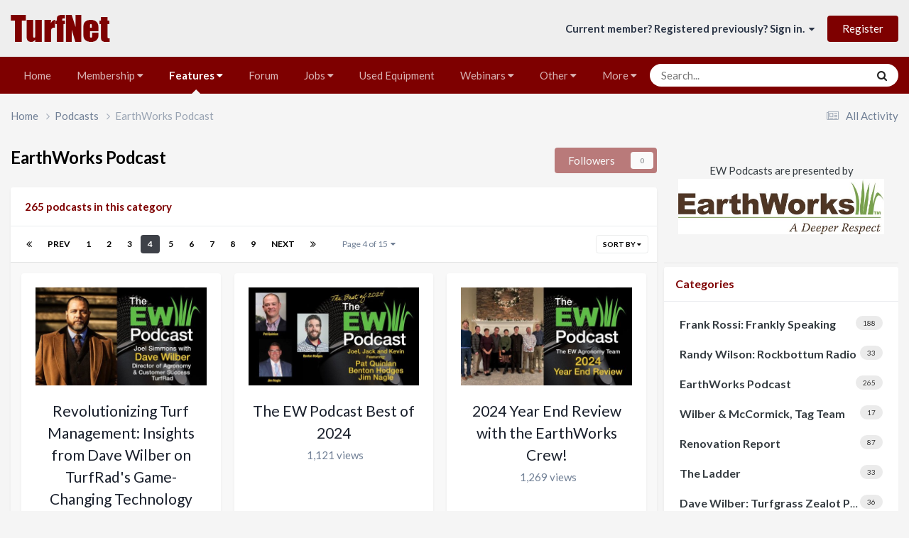

--- FILE ---
content_type: text/html;charset=UTF-8
request_url: https://www.turfnet.com/podcasts/ewpodcast/page/4/?d=16
body_size: 13808
content:
<!DOCTYPE html>
<html lang="en-US" dir="ltr">
	<head>
      <!-- Google tag (gtag.js) -->
		<script async src="https://www.googletagmanager.com/gtag/js?id=UA-8070397-1"></script>
		<script>
	  	window.dataLayer = window.dataLayer || [];
 		 function gtag(){dataLayer.push(arguments);}
		  gtag('js', new Date());

		  gtag('config', 'UA-8070397-1');
		</script>

		<meta charset="utf-8">
      	<script type="text/javascript">var _sf_startpt=(new Date()).getTime()</script>
        
		<title>EarthWorks Podcast - EarthWorks Podcasts - Page 4 - TurfNet</title>
		
		
		
		

	<meta name="viewport" content="width=device-width, initial-scale=1">


	
	
		<meta property="og:image" content="https://www.turfnet.com/uploads/monthly_2019_07/logo_red_48.png.b05e38687b57b2c8b4f66d4cd813b866.png.e7d452b2aeb26bfe557abdefce9271f1.png">
	
		<meta property="og:image" content="https://www.turfnet.com/uploads/monthly_2019_10/TN_logo_OG_1200x627.jpg.7b085bb3edab2173d1035ed88493fe44.jpg">
	


	<meta name="twitter:card" content="summary_large_image" />


	
		<meta name="twitter:site" content="@turfnet" />
	



	
		
	

	
		
			
		
	

	
		
			
				<meta property="og:title" content="EarthWorks Podcasts">
			
		
	

	
		
			
		
	

	
		
			
				<meta property="og:url" content="https://www.turfnet.com/podcasts/ewpodcast/page/4/">
			
		
	

	
		
			
				<meta property="og:type" content="website">
			
		
	

	
		
			
				<meta property="og:site_name" content="TurfNet">
			
		
	

	
		
			
				<meta property="og:locale" content="en_US">
			
		
	


	
		<link rel="canonical" href="https://www.turfnet.com/podcasts/ewpodcast/page/4/" />
	

	
		<link rel="first" href="https://www.turfnet.com/podcasts/ewpodcast/?d=16" />
	

	
		<link rel="prev" href="https://www.turfnet.com/podcasts/ewpodcast/page/3/?d=16" />
	

	
		<link rel="next" href="https://www.turfnet.com/podcasts/ewpodcast/page/5/?d=16" />
	

	
		<link rel="last" href="https://www.turfnet.com/podcasts/ewpodcast/page/15/?d=16" />
	

<link rel="alternate" type="application/rss+xml" title="TurfNet Jobs Feed" href="https://www.turfnet.com/rss/1-turfnet-jobs-feed.xml/" /><link rel="alternate" type="application/rss+xml" title="TurfNet News Feed" href="https://www.turfnet.com/rss/2-turfnet-news-feed.xml/" /><link rel="alternate" type="application/rss+xml" title="TurfNet Blog Feed" href="https://www.turfnet.com/rss/3-turfnet-blog-feed.xml/" /><link rel="alternate" type="application/rss+xml" title="TurfNetTV Video Feed" href="https://www.turfnet.com/rss/4-turfnettv-video-feed.xml/" /><link rel="alternate" type="application/rss+xml" title="TurfNet Used Equipment feed" href="https://www.turfnet.com/rss/5-turfnet-used-equipment-feed.xml/" /><link rel="alternate" type="application/rss+xml" title="TurfNet Podcast feed" href="https://www.turfnet.com/rss/6-turfnet-podcast-feed.xml/" /><link rel="alternate" type="application/rss+xml" title="TurfNetRadio podcasts: EarthWorks Podcasts" href="https://www.turfnet.com/podcasts/ewpodcast/page/4/?d=16&amp;rss=1" />



<link rel="manifest" href="https://www.turfnet.com/manifest.webmanifest/">
<meta name="msapplication-config" content="https://www.turfnet.com/browserconfig.xml/">
<meta name="msapplication-starturl" content="/">
<meta name="application-name" content="TurfNet.com">
<meta name="apple-mobile-web-app-title" content="TurfNet.com">

	<meta name="theme-color" content="#7e0000">


	<meta name="msapplication-TileColor" content="#eeeeee">





	

	
		
			<link rel="icon" sizes="36x36" href="https://www.turfnet.com/uploads/monthly_2019_10/android-chrome-36x36.png?v=1710251844">
		
	

	
		
			<link rel="icon" sizes="48x48" href="https://www.turfnet.com/uploads/monthly_2019_10/android-chrome-48x48.png?v=1710251844">
		
	

	
		
			<link rel="icon" sizes="72x72" href="https://www.turfnet.com/uploads/monthly_2019_10/android-chrome-72x72.png?v=1710251844">
		
	

	
		
			<link rel="icon" sizes="96x96" href="https://www.turfnet.com/uploads/monthly_2019_10/android-chrome-96x96.png?v=1710251844">
		
	

	
		
			<link rel="icon" sizes="144x144" href="https://www.turfnet.com/uploads/monthly_2019_10/android-chrome-144x144.png?v=1710251844">
		
	

	
		
			<link rel="icon" sizes="192x192" href="https://www.turfnet.com/uploads/monthly_2019_10/android-chrome-192x192.png?v=1710251844">
		
	

	
		
			<link rel="icon" sizes="256x256" href="https://www.turfnet.com/uploads/monthly_2019_10/android-chrome-256x256.png?v=1710251844">
		
	

	
		
			<link rel="icon" sizes="384x384" href="https://www.turfnet.com/uploads/monthly_2019_10/android-chrome-384x384.png?v=1710251844">
		
	

	
		
			<link rel="icon" sizes="512x512" href="https://www.turfnet.com/uploads/monthly_2019_10/android-chrome-512x512.png?v=1710251844">
		
	

	
		
			<meta name="msapplication-square70x70logo" content="https://www.turfnet.com/uploads/monthly_2019_10/msapplication-square70x70logo.png?v=1710251844"/>
		
	

	
		
			<meta name="msapplication-TileImage" content="https://www.turfnet.com/uploads/monthly_2019_10/msapplication-TileImage.png?v=1710251844"/>
		
	

	
		
			<meta name="msapplication-square150x150logo" content="https://www.turfnet.com/uploads/monthly_2019_10/msapplication-square150x150logo.png?v=1710251844"/>
		
	

	
		
			<meta name="msapplication-wide310x150logo" content="https://www.turfnet.com/uploads/monthly_2019_10/msapplication-wide310x150logo.png?v=1710251844"/>
		
	

	
		
			<meta name="msapplication-square310x310logo" content="https://www.turfnet.com/uploads/monthly_2019_10/msapplication-square310x310logo.png?v=1710251844"/>
		
	

	
		
			
				<link rel="apple-touch-icon" href="https://www.turfnet.com/uploads/monthly_2019_10/apple-touch-icon-57x57.png?v=1710251844">
			
		
	

	
		
			
				<link rel="apple-touch-icon" sizes="60x60" href="https://www.turfnet.com/uploads/monthly_2019_10/apple-touch-icon-60x60.png?v=1710251844">
			
		
	

	
		
			
				<link rel="apple-touch-icon" sizes="72x72" href="https://www.turfnet.com/uploads/monthly_2019_10/apple-touch-icon-72x72.png?v=1710251844">
			
		
	

	
		
			
				<link rel="apple-touch-icon" sizes="76x76" href="https://www.turfnet.com/uploads/monthly_2019_10/apple-touch-icon-76x76.png?v=1710251844">
			
		
	

	
		
			
				<link rel="apple-touch-icon" sizes="114x114" href="https://www.turfnet.com/uploads/monthly_2019_10/apple-touch-icon-114x114.png?v=1710251844">
			
		
	

	
		
			
				<link rel="apple-touch-icon" sizes="120x120" href="https://www.turfnet.com/uploads/monthly_2019_10/apple-touch-icon-120x120.png?v=1710251844">
			
		
	

	
		
			
				<link rel="apple-touch-icon" sizes="144x144" href="https://www.turfnet.com/uploads/monthly_2019_10/apple-touch-icon-144x144.png?v=1710251844">
			
		
	

	
		
			
				<link rel="apple-touch-icon" sizes="152x152" href="https://www.turfnet.com/uploads/monthly_2019_10/apple-touch-icon-152x152.png?v=1710251844">
			
		
	

	
		
			
				<link rel="apple-touch-icon" sizes="180x180" href="https://www.turfnet.com/uploads/monthly_2019_10/apple-touch-icon-180x180.png?v=1710251844">
			
		
	





<link rel="preload" href="//www.turfnet.com/applications/core/interface/font/fontawesome-webfont.woff2?v=4.7.0" as="font" crossorigin="anonymous">
		


	<link rel="preconnect" href="https://fonts.googleapis.com">
	<link rel="preconnect" href="https://fonts.gstatic.com" crossorigin>
	
		<link href="https://fonts.googleapis.com/css2?family=Lato:wght@300;400;500;600;700&display=swap" rel="stylesheet">
	



	<link rel='stylesheet' href='https://www.turfnet.com/uploads/css_built_3/341e4a57816af3ba440d891ca87450ff_framework.css?v=4e288ba9bc1760648561' media='all'>

	<link rel='stylesheet' href='https://www.turfnet.com/uploads/css_built_3/05e81b71abe4f22d6eb8d1a929494829_responsive.css?v=4e288ba9bc1760648561' media='all'>

	<link rel='stylesheet' href='https://www.turfnet.com/uploads/css_built_3/90eb5adf50a8c640f633d47fd7eb1778_core.css?v=4e288ba9bc1760648561' media='all'>

	<link rel='stylesheet' href='https://www.turfnet.com/uploads/css_built_3/5a0da001ccc2200dc5625c3f3934497d_core_responsive.css?v=4e288ba9bc1760648561' media='all'>

	<link rel='stylesheet' href='https://www.turfnet.com/uploads/css_built_3/b321f1ec40ca542bd93e573f541c5385_list.css?v=4e288ba9bc1760648561' media='all'>

	<link rel='stylesheet' href='https://www.turfnet.com/uploads/css_built_3/97c0a48072ce601c9764cb6b00a6588a_page.css?v=4e288ba9bc1760648561' media='all'>





<link rel='stylesheet' href='https://www.turfnet.com/uploads/css_built_3/258adbb6e4f3e83cd3b355f84e3fa002_custom.css?v=4e288ba9bc1760648561' media='all'>




		
		

	
	<link rel='shortcut icon' href='https://www.turfnet.com/uploads/monthly_2019_07/turfnet.ico.png' type="image/png">

        <script src="https://cdn.broadstreetads.com/init-2.min.js"></script>
        <script>broadstreet.loadNetworkJS(5772);</script>
      	<meta property="fb:app_id" content="146835985360982">
	</head>

	<body class="ipsApp ipsApp_front ipsJS_none ipsClearfix cCmsDatabase_podcasts" data-controller="core.front.core.app"  data-message=""  data-pageapp="cms" data-pagelocation="front" data-pagemodule="pages" data-pagecontroller="page"   data-pagename="podcasts" >
		
        

        

		<a href="#ipsLayout_mainArea" class="ipsHide" title="Go to main content on this page" accesskey="m">Jump to content</a>
		





		<div id="ipsLayout_header" class="ipsClearfix">
			<header>
				<div class="ipsLayout_container">
					


<a href='https://www.turfnet.com/' id='elLogo' accesskey='1'><img src="https://www.turfnet.com/uploads/monthly_2021_07/logo_red_48.png.33680c61f00a52ace76b6e967bd6b141.png" alt='TurfNet'></a>

					
						

	<ul id="elUserNav" class="ipsList_inline cSignedOut ipsResponsive_showDesktop">
		
        
		
        
        
            
            
	


	<li class='cUserNav_icon ipsHide' id='elCart_container'></li>
	<li class='elUserNav_sep ipsHide' id='elCart_sep'></li>

<li id="elSignInLink">
                <a href="https://www.turfnet.com/login/" data-ipsmenu-closeonclick="false" data-ipsmenu id="elUserSignIn">
                    Current member? Registered previously? Sign in.  <i class="fa fa-caret-down"></i>
                </a>
                
<div id='elUserSignIn_menu' class='ipsMenu ipsMenu_auto ipsHide'>
	<form accept-charset='utf-8' method='post' action='https://www.turfnet.com/login/'>
		<input type="hidden" name="csrfKey" value="8da5fecb4243cfcad34e17ae15c48f29">
		<input type="hidden" name="ref" value="aHR0cHM6Ly93d3cudHVyZm5ldC5jb20vcG9kY2FzdHMvZXdwb2RjYXN0L3BhZ2UvNC8/ZD0xNg==">
		<div data-role="loginForm">
			
			
			
				<div class='ipsColumns ipsColumns_noSpacing'>
					<div class='ipsColumn ipsColumn_wide' id='elUserSignIn_internal'>
						
<div class="ipsPad ipsForm ipsForm_vertical">
	<h4 class="ipsType_sectionHead">Sign In</h4>
	<br><br>
	<ul class='ipsList_reset'>
		<li class="ipsFieldRow ipsFieldRow_noLabel ipsFieldRow_fullWidth">
			
			
				<input type="text" placeholder="Display Name or Email Address" name="auth" autocomplete="email">
			
		</li>
		<li class="ipsFieldRow ipsFieldRow_noLabel ipsFieldRow_fullWidth">
			<input type="password" placeholder="Password" name="password" autocomplete="current-password">
		</li>
		<li class="ipsFieldRow ipsFieldRow_checkbox ipsClearfix">
			<span class="ipsCustomInput">
				<input type="checkbox" name="remember_me" id="remember_me_checkbox" value="1" checked aria-checked="true">
				<span></span>
			</span>
			<div class="ipsFieldRow_content">
				<label class="ipsFieldRow_label" for="remember_me_checkbox">Remember me</label>
				<span class="ipsFieldRow_desc">Not recommended on shared computers</span>
			</div>
		</li>
		<li class="ipsFieldRow ipsFieldRow_fullWidth">
			<button type="submit" name="_processLogin" value="usernamepassword" class="ipsButton ipsButton_primary ipsButton_small" id="elSignIn_submit">Sign In</button>
			
				<p class="ipsType_right ipsType_small">
					
						<a href='https://www.turfnet.com/lostpassword/' >
					
					Forgot your password?</a>
				</p>
			
		</li>
	</ul>
</div>
					</div>
					<div class='ipsColumn ipsColumn_wide'>
						<div class='ipsPadding' id='elUserSignIn_external'>
							<div class='ipsAreaBackground_light ipsPadding:half'>
								
									<p class='ipsType_reset ipsType_small ipsType_center'><strong>Or sign in with one of these services</strong></p>
								
								
									<div class='ipsType_center ipsMargin_top:half'>
										

<button type="submit" name="_processLogin" value="2" class='ipsButton ipsButton_verySmall ipsButton_fullWidth ipsSocial ipsSocial_facebook' style="background-color: #3a579a">
	
		<span class='ipsSocial_icon'>
			
				<i class='fa fa-facebook-official'></i>
			
		</span>
		<span class='ipsSocial_text'>Sign in with Facebook</span>
	
</button>
									</div>
								
									<div class='ipsType_center ipsMargin_top:half'>
										

<button type="submit" name="_processLogin" value="3" class='ipsButton ipsButton_verySmall ipsButton_fullWidth ipsSocial ipsSocial_twitter' style="background-color: #000000">
	
		<span class='ipsSocial_icon'>
			
				<i class='fa fa-twitter'></i>
			
		</span>
		<span class='ipsSocial_text'>Sign in with X</span>
	
</button>
									</div>
								
							</div>
						</div>
					</div>
				</div>
			
		</div>
	</form>
</div>
            </li>
            
        
		
			<li>
				
					<a href="https://www.turfnet.com/register/"  id="elRegisterButton" class="ipsButton ipsButton_normal ipsButton_primary">Register</a>
				
			</li>
		
	</ul>

						
<ul class='ipsMobileHamburger ipsList_reset ipsResponsive_hideDesktop'>
	<li data-ipsDrawer data-ipsDrawer-drawerElem='#elMobileDrawer'>
		<a href='#'>
			
			
				
			
			
			
			<i class='fa fa-navicon'></i>
		</a>
	</li>
</ul>
					
				</div>
			</header>
			

	<nav data-controller='core.front.core.navBar' class='ipsNavBar_noSubBars ipsResponsive_showDesktop'>
		<div class='ipsNavBar_primary ipsLayout_container ipsNavBar_noSubBars'>
			<ul data-role="primaryNavBar" class='ipsClearfix'>
				


	
		
		
		<li  id='elNavSecondary_196' data-role="navBarItem" data-navApp="cms" data-navExt="Pages">
			
			
				<a href="https://www.turfnet.com"  data-navItem-id="196" >
					Home<span class='ipsNavBar_active__identifier'></span>
				</a>
			
			
		</li>
	
	

	
		
		
		<li  id='elNavSecondary_15' data-role="navBarItem" data-navApp="core" data-navExt="Menu">
			
			
				<a href="#" id="elNavigation_15" data-ipsMenu data-ipsMenu-appendTo='#elNavSecondary_15' data-ipsMenu-activeClass='ipsNavActive_menu' data-navItem-id="15" >
					Membership <i class="fa fa-caret-down"></i><span class='ipsNavBar_active__identifier'></span>
				</a>
				<ul id="elNavigation_15_menu" class="ipsMenu ipsMenu_auto ipsHide">
					

	
		
			<li class='ipsMenu_item' >
				<a href='https://www.turfnet.com/membership.html/' >
					About TurfNet membership
				</a>
			</li>
		
	

	
		
			<li class='ipsMenu_item' >
				<a href='https://www.turfnet.com/register/' >
					Register a Free/Limited Account
				</a>
			</li>
		
	

	
		
			<li class='ipsMenu_item' >
				<a href='https://www.turfnet.com/store/category/1-turfnet-membership/' >
					Join as a full member
				</a>
			</li>
		
	

	
		
			<li class='ipsMenu_item' >
				<a href='https://www.turfnet.com/renew/' >
					Renew Your Membership
				</a>
			</li>
		
	

	
		
			<li class='ipsMenu_item' >
				<a href='https://www.turfnet.com/add_users/' >
					Add Additional Users
				</a>
			</li>
		
	

				</ul>
			
			
		</li>
	
	

	
		
		
			
		
		<li class='ipsNavBar_active' data-active id='elNavSecondary_250' data-role="navBarItem" data-navApp="core" data-navExt="Menu">
			
			
				<a href="#" id="elNavigation_250" data-ipsMenu data-ipsMenu-appendTo='#elNavSecondary_250' data-ipsMenu-activeClass='ipsNavActive_menu' data-navItem-id="250" data-navDefault>
					Features <i class="fa fa-caret-down"></i><span class='ipsNavBar_active__identifier'></span>
				</a>
				<ul id="elNavigation_250_menu" class="ipsMenu ipsMenu_auto ipsHide">
					

	
		
			<li class='ipsMenu_item' >
				<a href='https://www.turfnet.com/news.html/' >
					NEWS
				</a>
			</li>
		
	

	
		
			<li class='ipsMenu_item' >
				<a href='https://www.turfnet.com/podcasts/' >
					PODCASTS
				</a>
			</li>
		
	

	
		
			<li class='ipsMenu_item' >
				<a href='https://www.turfnet.com/blogs/' >
					BLOGS
				</a>
			</li>
		
	

	
		
			<li class='ipsMenu_item' >
				<a href='https://www.turfnet.com/turfnet-tv.html/' >
					VIDEO
				</a>
			</li>
		
	

				</ul>
			
			
		</li>
	
	

	
		
		
		<li  id='elNavSecondary_189' data-role="navBarItem" data-navApp="forums" data-navExt="Forums">
			
			
				<a href="https://www.turfnet.com/forums/"  data-navItem-id="189" >
					Forum<span class='ipsNavBar_active__identifier'></span>
				</a>
			
			
		</li>
	
	

	
		
		
		<li  id='elNavSecondary_191' data-role="navBarItem" data-navApp="core" data-navExt="Menu">
			
			
				<a href="#" id="elNavigation_191" data-ipsMenu data-ipsMenu-appendTo='#elNavSecondary_191' data-ipsMenu-activeClass='ipsNavActive_menu' data-navItem-id="191" >
					Jobs <i class="fa fa-caret-down"></i><span class='ipsNavBar_active__identifier'></span>
				</a>
				<ul id="elNavigation_191_menu" class="ipsMenu ipsMenu_auto ipsHide">
					

	
		
			<li class='ipsMenu_item' >
				<a href='https://www.turfnet.com/jobs/' >
					Jobs
				</a>
			</li>
		
	

	
		
			<li class='ipsMenu_item' >
				<a href='https://www.turfnet.com/jobs/resumes/' >
					Resumes
				</a>
			</li>
		
	

	
		
			<li class='ipsMenu_item' >
				<a href='https://www.turfnet.com/register/' >
					Register to Post
				</a>
			</li>
		
	

	
		
			<li class='ipsMenu_item' >
				<a href='https://www.turfnet.com/postajob.html/' >
					Instructions for posting jobs
				</a>
			</li>
		
	

				</ul>
			
			
		</li>
	
	

	
		
		
		<li  id='elNavSecondary_251' data-role="navBarItem" data-navApp="core" data-navExt="CustomItem">
			
			
				<a href="https://www.turfnet.com/classifieds/category/3-used-for-sale/"  data-navItem-id="251" >
					Used Equipment<span class='ipsNavBar_active__identifier'></span>
				</a>
			
			
		</li>
	
	

	
		
		
		<li  id='elNavSecondary_199' data-role="navBarItem" data-navApp="core" data-navExt="Menu">
			
			
				<a href="#" id="elNavigation_199" data-ipsMenu data-ipsMenu-appendTo='#elNavSecondary_199' data-ipsMenu-activeClass='ipsNavActive_menu' data-navItem-id="199" >
					Webinars <i class="fa fa-caret-down"></i><span class='ipsNavBar_active__identifier'></span>
				</a>
				<ul id="elNavigation_199_menu" class="ipsMenu ipsMenu_auto ipsHide">
					

	
		
			<li class='ipsMenu_item' >
				<a href='https://www.turfnet.com/events/' >
					Events
				</a>
			</li>
		
	

	
		
			<li class='ipsMenu_item' >
				<a href='https://www.turfnet.com/webinar_archives.html/' >
					Webinar Archives
				</a>
			</li>
		
	

				</ul>
			
			
		</li>
	
	

	
		
		
		<li  id='elNavSecondary_238' data-role="navBarItem" data-navApp="core" data-navExt="Menu">
			
			
				<a href="#" id="elNavigation_238" data-ipsMenu data-ipsMenu-appendTo='#elNavSecondary_238' data-ipsMenu-activeClass='ipsNavActive_menu' data-navItem-id="238" >
					Other <i class="fa fa-caret-down"></i><span class='ipsNavBar_active__identifier'></span>
				</a>
				<ul id="elNavigation_238_menu" class="ipsMenu ipsMenu_auto ipsHide">
					

	
		
			<li class='ipsMenu_item' >
				<a href='https://www.turfnet.com/contact.html/' >
					2023 Media Kit (request)
				</a>
			</li>
		
	

	
		
			<li class='ipsMenu_item' >
				<a href='https://www.turfnet.com/terms_of_use.html/' >
					Terms of Use
				</a>
			</li>
		
	

				</ul>
			
			
		</li>
	
	

	
		
		
		<li  id='elNavSecondary_245' data-role="navBarItem" data-navApp="core" data-navExt="CustomItem">
			
			
				<a href="https://www.turfnet.com/contact.html/"  data-navItem-id="245" >
					Contact Us<span class='ipsNavBar_active__identifier'></span>
				</a>
			
			
		</li>
	
	

	
	

				<li class='ipsHide' id='elNavigationMore' data-role='navMore'>
					<a href='#' data-ipsMenu data-ipsMenu-appendTo='#elNavigationMore' id='elNavigationMore_dropdown'>More</a>
					<ul class='ipsNavBar_secondary ipsHide' data-role='secondaryNavBar'>
						<li class='ipsHide' id='elNavigationMore_more' data-role='navMore'>
							<a href='#' data-ipsMenu data-ipsMenu-appendTo='#elNavigationMore_more' id='elNavigationMore_more_dropdown'>More <i class='fa fa-caret-down'></i></a>
							<ul class='ipsHide ipsMenu ipsMenu_auto' id='elNavigationMore_more_dropdown_menu' data-role='moreDropdown'></ul>
						</li>
					</ul>
				</li>
			</ul>
			

	<div id="elSearchWrapper">
		<div id='elSearch' data-controller="core.front.core.quickSearch">
			<form accept-charset='utf-8' action='//www.turfnet.com/search/?do=quicksearch' method='post'>
                <input type='search' id='elSearchField' placeholder='Search...' name='q' autocomplete='off' aria-label='Search'>
                <details class='cSearchFilter'>
                    <summary class='cSearchFilter__text'></summary>
                    <ul class='cSearchFilter__menu'>
                        
                        <li><label><input type="radio" name="type" value="all" ><span class='cSearchFilter__menuText'>Everywhere</span></label></li>
                        
                        
                            <li><label><input type="radio" name="type" value="core_statuses_status"><span class='cSearchFilter__menuText'>Status Updates</span></label></li>
                        
                            <li><label><input type="radio" name="type" value="forums_topic"><span class='cSearchFilter__menuText'>Topics</span></label></li>
                        
                            <li><label><input type="radio" name="type" value="calendar_event"><span class='cSearchFilter__menuText'>Events</span></label></li>
                        
                            <li><label><input type="radio" name="type" value="jobs_job"><span class='cSearchFilter__menuText'>Jobs</span></label></li>
                        
                            <li><label><input type="radio" name="type" value="jobs_resume"><span class='cSearchFilter__menuText'>jobs_resume_pl</span></label></li>
                        
                            <li><label><input type="radio" name="type" value="blog_entry"><span class='cSearchFilter__menuText'>Blog Entries</span></label></li>
                        
                            <li><label><input type="radio" name="type" value="classifieds_item"><span class='cSearchFilter__menuText'>Classified Ads</span></label></li>
                        
                            <li><label><input type="radio" name="type" value="cms_pages_pageitem"><span class='cSearchFilter__menuText'>Pages</span></label></li>
                        
                            <li><label><input type="radio" name="type" value="cms_records1"><span class='cSearchFilter__menuText'>Articles</span></label></li>
                        
                            <li><label><input type="radio" name="type" value="cms_records2"><span class='cSearchFilter__menuText'>Videos</span></label></li>
                        
                            <li><label><input type="radio" name="type" value="cms_records3"><span class='cSearchFilter__menuText'>Webinars</span></label></li>
                        
                            <li><label><input type="radio" name="type" value="cms_records5"><span class='cSearchFilter__menuText'>Webinars</span></label></li>
                        
                            <li><label><input type="radio" name="type" value="cms_records16" checked><span class='cSearchFilter__menuText'>Podcasts</span></label></li>
                        
                            <li><label><input type="radio" name="type" value="nexus_package_item"><span class='cSearchFilter__menuText'>Products</span></label></li>
                        
                            <li><label><input type="radio" name="type" value="core_members"><span class='cSearchFilter__menuText'>Members</span></label></li>
                        
                    </ul>
                </details>
				<button class='cSearchSubmit' type="submit" aria-label='Search'><i class="fa fa-search"></i></button>
			</form>
		</div>
	</div>

		</div>
	</nav>

			
<ul id='elMobileNav' class='ipsResponsive_hideDesktop' data-controller='core.front.core.mobileNav'>
	
		
			
			
				
					<li id='elMobileBreadcrumb'>
						<a href='https://www.turfnet.com/podcasts/'>
							<span>Podcasts</span>
						</a>
					</li>
				
				
			
				
				
			
		
	
	
	
	<li >
		<a data-action="defaultStream" href='https://www.turfnet.com/discover/'><i class="fa fa-newspaper-o" aria-hidden="true"></i></a>
	</li>

	

	
		<li class='ipsJS_show'>
			<a href='https://www.turfnet.com/search/'><i class='fa fa-search'></i></a>
		</li>
	
</ul>
		</div>
		<main id="ipsLayout_body" class="ipsLayout_container">
			<div id="ipsLayout_contentArea">
				<div id="ipsLayout_contentWrapper">
					
<nav class='ipsBreadcrumb ipsBreadcrumb_top ipsFaded_withHover'>
	

	<ul class='ipsList_inline ipsPos_right'>
		
		<li >
			<a data-action="defaultStream" class='ipsType_light '  href='https://www.turfnet.com/discover/'><i class="fa fa-newspaper-o" aria-hidden="true"></i> <span>All Activity</span></a>
		</li>
		
	</ul>

	<ul data-role="breadcrumbList">
		<li>
			<a title="Home" href='https://www.turfnet.com/'>
				<span>Home <i class='fa fa-angle-right'></i></span>
			</a>
		</li>
		
		
			<li>
				
					<a href='https://www.turfnet.com/podcasts/'>
						<span>Podcasts <i class='fa fa-angle-right' aria-hidden="true"></i></span>
					</a>
				
			</li>
		
			<li>
				
					EarthWorks Podcast
				
			</li>
		
	</ul>
</nav>
					
					<div id="ipsLayout_mainArea">
						
						
						
						

	




						
<div id="elCmsPageWrap" data-pageid="76">

<div>
	

	<div class='cWidgetContainer '  data-role='widgetReceiver' data-orientation='horizontal' data-widgetArea='col1'>
		<ul class='ipsList_reset'>
			
				
				<li class=' ipsResponsive_block ' data-blockTitle="Database" data-blockID='app_cms_Database_ul71sy45h' data-blockConfig="true" data-blockErrorMessage="This block cannot be shown. This could be because it needs configuring, is unable to show on this page, or will show after reloading this page." data-controller='core.front.widgets.block' >

	<div class="ipsPageHeader ipsClearfix ipsSpacer_bottom">
		<h1 class="ipsType_pageTitle">EarthWorks Podcast</h1>
		<div class='ipsPos_right ipsResponsive_noFloat ipsResponsive_hidePhone'>
			

<div data-followApp='cms' data-followArea='categories16' data-followID='54' data-controller='core.front.core.followButton'>
	

	<a href='https://www.turfnet.com/login/' rel="nofollow" class="ipsFollow ipsPos_middle ipsButton ipsButton_light ipsButton_verySmall ipsButton_disabled" data-role="followButton" data-ipsTooltip title='Sign in to follow this'>
		<span>Followers</span>
		<span class='ipsCommentCount'>0</span>
	</a>

</div>
		</div>
		<div class='ipsType_richText ipsType_normal'>
			
		</div>
	</div>





	<ul class="ipsToolList ipsToolList_horizontal ipsClearfix ipsSpacer_both ipsResponsive_hidePhone">
		
		
	</ul>



<div class='ipsBox'  data-baseurl='https://www.turfnet.com/podcasts/ewpodcast/page/4/?d=16' data-resort='listResort' data-controller='core.global.core.table'>
	
	
		<h2 class='ipsType_sectionTitle ipsType_medium ipsType_reset ipsClear'>265 podcasts in this category</h2>
	
	
	<div class="ipsButtonBar ipsPad_half ipsClearfix ipsClear">
		
		<ul class="ipsButtonRow ipsPos_right ipsClearfix">
			
				<li>
					<a href="#elSortByMenu_menu" id="elSortByMenu_86f72c5b94e07cf86e4f8ccd36e9a3e0" data-role='sortButton' data-ipsMenu data-ipsMenu-activeClass="ipsButtonRow_active" data-ipsMenu-selectable="radio">Sort By <i class="fa fa-caret-down"></i></a>
					<ul class="ipsMenu ipsMenu_auto ipsMenu_withStem ipsMenu_selectable ipsHide" id="elSortByMenu_86f72c5b94e07cf86e4f8ccd36e9a3e0_menu">
						
						
							<li class="ipsMenu_item " data-ipsMenuValue="record_last_comment" data-sortDirection='desc'><a href="https://www.turfnet.com/podcasts/ewpodcast/page/4/?d=16&amp;sortby=record_last_comment&amp;sortdirection=desc&amp;page=1">Last comment date</a></li>
						
							<li class="ipsMenu_item " data-ipsMenuValue="field_120" data-sortDirection='asc'><a href="https://www.turfnet.com/podcasts/ewpodcast/page/4/?d=16&amp;sortby=field_120&amp;sortdirection=asc&amp;page=1">Title</a></li>
						
							<li class="ipsMenu_item " data-ipsMenuValue="record_saved" data-sortDirection='desc'><a href="https://www.turfnet.com/podcasts/ewpodcast/page/4/?d=16&amp;sortby=record_saved&amp;sortdirection=desc&amp;page=1">Start Date</a></li>
						
							<li class="ipsMenu_item " data-ipsMenuValue="record_views" data-sortDirection='desc'><a href="https://www.turfnet.com/podcasts/ewpodcast/page/4/?d=16&amp;sortby=record_views&amp;sortdirection=desc&amp;page=1">Most Viewed</a></li>
						
							<li class="ipsMenu_item " data-ipsMenuValue="record_updated" data-sortDirection='desc'><a href="https://www.turfnet.com/podcasts/ewpodcast/page/4/?d=16&amp;sortby=record_updated&amp;sortdirection=desc&amp;page=1">Last Updated</a></li>
						
							<li class="ipsMenu_item ipsMenu_itemChecked" data-ipsMenuValue="record_publish_date" data-sortDirection='desc'><a href="https://www.turfnet.com/podcasts/ewpodcast/page/4/?d=16&amp;sortby=record_publish_date&amp;sortdirection=desc&amp;page=1">Publish Date</a></li>
						
							<li class="ipsMenu_item " data-ipsMenuValue="CAST(`field_124` AS UNSIGNED)" data-sortDirection='desc'><a href="https://www.turfnet.com/podcasts/ewpodcast/page/4/?d=16&amp;sortby=CAST(%60field_124%60%20AS%20UNSIGNED)&amp;sortdirection=desc&amp;page=1">Original Publish Date</a></li>
						
						
							<li class="ipsMenu_item " data-noSelect="true">
								<a href='https://www.turfnet.com/podcasts/ewpodcast/page/4/?d=16&amp;advancedSearchForm=1&amp;sortby=cms_custom_database_16.record_publish_date&amp;sortdirection=desc' data-ipsDialog data-ipsDialog-title='Custom Sort'>Custom</a>
							</li>
						
					</ul>
				</li>
			
			
		</ul>
		
			<div data-role="tablePagination">
				


	
	<ul class='ipsPagination' id='elPagination_6980fd58e92e0158b4c5e318690807a2_1822321216' data-ipsPagination-seoPagination='true' data-pages='15' >
		
			
				<li class='ipsPagination_first'><a href='https://www.turfnet.com/podcasts/ewpodcast/?d=16' rel="first" data-page='1' data-ipsTooltip title='First page'><i class='fa fa-angle-double-left'></i></a></li>
				<li class='ipsPagination_prev'><a href='https://www.turfnet.com/podcasts/ewpodcast/page/3/?d=16' rel="prev" data-page='3' data-ipsTooltip title='Previous page'>Prev</a></li>
				
					<li class='ipsPagination_page'><a href='https://www.turfnet.com/podcasts/ewpodcast/?d=16' data-page='1'>1</a></li>
				
					<li class='ipsPagination_page'><a href='https://www.turfnet.com/podcasts/ewpodcast/page/2/?d=16' data-page='2'>2</a></li>
				
					<li class='ipsPagination_page'><a href='https://www.turfnet.com/podcasts/ewpodcast/page/3/?d=16' data-page='3'>3</a></li>
				
			
			<li class='ipsPagination_page ipsPagination_active'><a href='https://www.turfnet.com/podcasts/ewpodcast/page/4/?d=16' data-page='4'>4</a></li>
			
				
					<li class='ipsPagination_page'><a href='https://www.turfnet.com/podcasts/ewpodcast/page/5/?d=16' data-page='5'>5</a></li>
				
					<li class='ipsPagination_page'><a href='https://www.turfnet.com/podcasts/ewpodcast/page/6/?d=16' data-page='6'>6</a></li>
				
					<li class='ipsPagination_page'><a href='https://www.turfnet.com/podcasts/ewpodcast/page/7/?d=16' data-page='7'>7</a></li>
				
					<li class='ipsPagination_page'><a href='https://www.turfnet.com/podcasts/ewpodcast/page/8/?d=16' data-page='8'>8</a></li>
				
					<li class='ipsPagination_page'><a href='https://www.turfnet.com/podcasts/ewpodcast/page/9/?d=16' data-page='9'>9</a></li>
				
				<li class='ipsPagination_next'><a href='https://www.turfnet.com/podcasts/ewpodcast/page/5/?d=16' rel="next" data-page='5' data-ipsTooltip title='Next page'>Next</a></li>
				<li class='ipsPagination_last'><a href='https://www.turfnet.com/podcasts/ewpodcast/page/15/?d=16' rel="last" data-page='15' data-ipsTooltip title='Last page'><i class='fa fa-angle-double-right'></i></a></li>
			
			
				<li class='ipsPagination_pageJump'>
					<a href='#' data-ipsMenu data-ipsMenu-closeOnClick='false' data-ipsMenu-appendTo='#elPagination_6980fd58e92e0158b4c5e318690807a2_1822321216' id='elPagination_6980fd58e92e0158b4c5e318690807a2_1822321216_jump'>Page 4 of 15 &nbsp;<i class='fa fa-caret-down'></i></a>
					<div class='ipsMenu ipsMenu_narrow ipsPadding ipsHide' id='elPagination_6980fd58e92e0158b4c5e318690807a2_1822321216_jump_menu'>
						<form accept-charset='utf-8' method='post' action='https://www.turfnet.com/podcasts/ewpodcast/?d=16' data-role="pageJump" data-baseUrl='#'>
							<ul class='ipsForm ipsForm_horizontal'>
								<li class='ipsFieldRow'>
									<input type='number' min='1' max='15' placeholder='Page number' class='ipsField_fullWidth' name='page'>
								</li>
								<li class='ipsFieldRow ipsFieldRow_fullWidth'>
									<input type='submit' class='ipsButton_fullWidth ipsButton ipsButton_verySmall ipsButton_primary' value='Go'>
								</li>
							</ul>
						</form>
					</div>
				</li>
			
		
	</ul>

			</div>
		
	</div>
	
			
				<ol class='ipsDataList ipsDataList_zebra ipsClear cCmsListing ' id='elTable_86f72c5b94e07cf86e4f8ccd36e9a3e0' data-role="tableRows">
					


	
	

	
	

	
	

	
	

	
	

	
	

	
	

	
	

	
	

	
	

	
	

	
	

	
	

	
	

	
	

	
	

	
	

	
	



<div class="ipsAreaBackground_light SG_wrapper">
    <div class="ipsList_reset ipsGrid ipsGrid_collapsePhone" data-ipsGrid data-ipsGrid-equalHeights='row'>


	
	
<div class="SG_card ipsPad ipsGrid_span4 ipsAreaBackground_reset ipsType_left ipsBox" data-ipsLazyLoad>  

  

<a href="https://www.turfnet.com/podcasts/ewpodcast/wilber_on_turfrad/" title="Read more about Revolutionizing Turf Management: Insights from Dave Wilber on TurfRad&#039;s Game-Changing Technology">

<div class="ipsType_right SG_image_container ipsAreaBackground_light" style="padding-bottom: 55%;

	
		
	



	" data-background-src="https://www.turfnet.com/uploads/monthly_2025_01/wilber_EW_pod.thumb.jpg.eab10adf06f5f64e9d625008318a1193.jpg">

  
<div class="ipsPos_left">


</div>
  

  
</div>
</a>
  
  



<div class="ipsType_center">
			<h2 class='ipsSpacer_both'>
				
				
				
				<div class='ipsType_break'>
					<a href="https://www.turfnet.com/podcasts/ewpodcast/wilber_on_turfrad/" title="Read more about Revolutionizing Turf Management: Insights from Dave Wilber on TurfRad&#039;s Game-Changing Technology">
						Revolutionizing Turf Management: Insights from Dave Wilber on TurfRad&#039;s Game-Changing Technology
					</a>
				</div>
			</h2>
  


          


				
<div class="ipsType_light ipsType_center">	

                 
	

  <span class="SG_byline SG_hold_together"> <i class='fa fa-line-chart'></i> 1</span>
  
<span class="SG_byline SG_byline_last SG_hold_together">1,419 views</span>
</div>

  
  
</div>






  </div>

	
	
<div class="SG_card ipsPad ipsGrid_span4 ipsAreaBackground_reset ipsType_left ipsBox" data-ipsLazyLoad>  

  

<a href="https://www.turfnet.com/podcasts/ewpodcast/best_of_2024/" title="Read more about The EW Podcast Best of 2024">

<div class="ipsType_right SG_image_container ipsAreaBackground_light" style="padding-bottom: 55%;

	
		
	



	" data-background-src="https://www.turfnet.com/uploads/monthly_2025_01/EW_best.thumb.jpg.8712d362d03879c8d264a71290f6b66f.jpg">

  
<div class="ipsPos_left">


</div>
  

  
</div>
</a>
  
  



<div class="ipsType_center">
			<h2 class='ipsSpacer_both'>
				
				
				
				<div class='ipsType_break'>
					<a href="https://www.turfnet.com/podcasts/ewpodcast/best_of_2024/" title="Read more about The EW Podcast Best of 2024">
						The EW Podcast Best of 2024
					</a>
				</div>
			</h2>
  


          


				
<div class="ipsType_light ipsType_center">	

                 
	

<span class="SG_byline SG_byline_last SG_hold_together">1,121 views</span>
</div>

  
  
</div>






  </div>

	
	
<div class="SG_card ipsPad ipsGrid_span4 ipsAreaBackground_reset ipsType_left ipsBox" data-ipsLazyLoad>  

  

<a href="https://www.turfnet.com/podcasts/ewpodcast/2024-year-end-review-with-the-earthworks-crew-r614/" title="Read more about 2024 Year End Review with the EarthWorks Crew!">

<div class="ipsType_right SG_image_container ipsAreaBackground_light" style="padding-bottom: 55%;

	
		
	



	" data-background-src="https://www.turfnet.com/uploads/monthly_2024_12/EW_crew.thumb.jpg.ec602a09f3722d26a8671c0060cd8427.jpg">

  
<div class="ipsPos_left">


</div>
  

  
</div>
</a>
  
  



<div class="ipsType_center">
			<h2 class='ipsSpacer_both'>
				
				
				
				<div class='ipsType_break'>
					<a href="https://www.turfnet.com/podcasts/ewpodcast/2024-year-end-review-with-the-earthworks-crew-r614/" title="Read more about 2024 Year End Review with the EarthWorks Crew!">
						2024 Year End Review with the EarthWorks Crew!
					</a>
				</div>
			</h2>
  


          


				
<div class="ipsType_light ipsType_center">	

                 
	

<span class="SG_byline SG_byline_last SG_hold_together">1,269 views</span>
</div>

  
  
</div>






  </div>

	
	
<div class="SG_card ipsPad ipsGrid_span4 ipsAreaBackground_reset ipsType_left ipsBox" data-ipsLazyLoad>  

  

<a href="https://www.turfnet.com/podcasts/ewpodcast/regenerative-soil-management-saving-farms-and-families-r611/" title="Read more about Regenerative Soil Management: Saving Farms and Families">

<div class="ipsType_right SG_image_container ipsAreaBackground_light" style="padding-bottom: 55%;

	
		
	



	" data-background-src="https://www.turfnet.com/uploads/monthly_2024_12/EW_pod.thumb.jpg.a5c303fd88238f5d6d5f5194abda7ee4.jpg">

  
<div class="ipsPos_left">


</div>
  

  
</div>
</a>
  
  



<div class="ipsType_center">
			<h2 class='ipsSpacer_both'>
				
				
				
				<div class='ipsType_break'>
					<a href="https://www.turfnet.com/podcasts/ewpodcast/regenerative-soil-management-saving-farms-and-families-r611/" title="Read more about Regenerative Soil Management: Saving Farms and Families">
						Regenerative Soil Management: Saving Farms and Families
					</a>
				</div>
			</h2>
  


          


				
<div class="ipsType_light ipsType_center">	

                 
	

<span class="SG_byline SG_byline_last SG_hold_together">1,028 views</span>
</div>

  
  
</div>






  </div>

	
	
<div class="SG_card ipsPad ipsGrid_span4 ipsAreaBackground_reset ipsType_left ipsBox" data-ipsLazyLoad>  

  

<a href="https://www.turfnet.com/podcasts/ewpodcast/plant_healthcare/" title="Read more about Plant Healthcare Special! EW Podcast with Bobby Solar">

<div class="ipsType_right SG_image_container ipsAreaBackground_light" style="padding-bottom: 55%;

	
		
	



	" data-background-src="https://www.turfnet.com/uploads/monthly_2024_12/solar.thumb.jpg.30f6ab4da792d048e2f98a9b256cfac0.jpg">

  
<div class="ipsPos_left">


</div>
  

  
</div>
</a>
  
  



<div class="ipsType_center">
			<h2 class='ipsSpacer_both'>
				
				
				
				<div class='ipsType_break'>
					<a href="https://www.turfnet.com/podcasts/ewpodcast/plant_healthcare/" title="Read more about Plant Healthcare Special! EW Podcast with Bobby Solar">
						Plant Healthcare Special! EW Podcast with Bobby Solar
					</a>
				</div>
			</h2>
  


          


				
<div class="ipsType_light ipsType_center">	

                 
	

<span class="SG_byline SG_byline_last SG_hold_together">950 views</span>
</div>

  
  
</div>






  </div>

	
	
<div class="SG_card ipsPad ipsGrid_span4 ipsAreaBackground_reset ipsType_left ipsBox" data-ipsLazyLoad>  

  

<a href="https://www.turfnet.com/podcasts/ewpodcast/biological_carbon_fertilizers_mayhew/" title="Read more about Biological Carbon Fertilizers | Lawrence Mayhew with Joel Simmons">

<div class="ipsType_right SG_image_container ipsAreaBackground_light" style="padding-bottom: 55%;

	
		
	



	" data-background-src="https://www.turfnet.com/uploads/monthly_2024_12/mayhew.thumb.jpg.85fd8c731190eeddf5ccb75bd428ec5a.jpg">

  
<div class="ipsPos_left">


</div>
  

  
</div>
</a>
  
  



<div class="ipsType_center">
			<h2 class='ipsSpacer_both'>
				
				
				
				<div class='ipsType_break'>
					<a href="https://www.turfnet.com/podcasts/ewpodcast/biological_carbon_fertilizers_mayhew/" title="Read more about Biological Carbon Fertilizers | Lawrence Mayhew with Joel Simmons">
						Biological Carbon Fertilizers | Lawrence Mayhew with Joel Simmons
					</a>
				</div>
			</h2>
  


          


				
<div class="ipsType_light ipsType_center">	

                 
	

<span class="SG_byline SG_byline_last SG_hold_together">1,023 views</span>
</div>

  
  
</div>






  </div>

	
	
<div class="SG_card ipsPad ipsGrid_span4 ipsAreaBackground_reset ipsType_left ipsBox" data-ipsLazyLoad>  

  

<a href="https://www.turfnet.com/podcasts/ewpodcast/tribute_to_jerry_brunetti/" title="Read more about EW Podcast: A Thanksgiving Tribute to Jerry Brunetti">

<div class="ipsType_right SG_image_container ipsAreaBackground_light" style="padding-bottom: 55%;

	
		
	



	" data-background-src="https://www.turfnet.com/uploads/monthly_2024_11/brunetti.thumb.jpg.a5b2bf21d305bb1c0aec6d09d3fbec37.jpg">

  
<div class="ipsPos_left">


</div>
  

  
</div>
</a>
  
  



<div class="ipsType_center">
			<h2 class='ipsSpacer_both'>
				
				
				
				<div class='ipsType_break'>
					<a href="https://www.turfnet.com/podcasts/ewpodcast/tribute_to_jerry_brunetti/" title="Read more about EW Podcast: A Thanksgiving Tribute to Jerry Brunetti">
						EW Podcast: A Thanksgiving Tribute to Jerry Brunetti
					</a>
				</div>
			</h2>
  


          


				
<div class="ipsType_light ipsType_center">	

                 
	

<span class="SG_byline SG_byline_last SG_hold_together">1,050 views</span>
</div>

  
  
</div>






  </div>

	
	
<div class="SG_card ipsPad ipsGrid_span4 ipsAreaBackground_reset ipsType_left ipsBox" data-ipsLazyLoad>  

  

<a href="https://www.turfnet.com/podcasts/ewpodcast/celebrating_rick_tegtmeier/" title="Read more about Celebrating a career of service with an old friend | EW Podcast with Rick Tegtmeier">

<div class="ipsType_right SG_image_container ipsAreaBackground_light" style="padding-bottom: 55%;

	
		
	



	" data-background-src="https://www.turfnet.com/uploads/monthly_2024_11/tegtmeier.thumb.jpg.2bf39cb8de58e5d542a25b443ddf5128.jpg">

  
<div class="ipsPos_left">


</div>
  

  
</div>
</a>
  
  



<div class="ipsType_center">
			<h2 class='ipsSpacer_both'>
				
				
				
				<div class='ipsType_break'>
					<a href="https://www.turfnet.com/podcasts/ewpodcast/celebrating_rick_tegtmeier/" title="Read more about Celebrating a career of service with an old friend | EW Podcast with Rick Tegtmeier">
						Celebrating a career of service with an old friend | EW Podcast with Rick Tegtmeier
					</a>
				</div>
			</h2>
  


          


				
<div class="ipsType_light ipsType_center">	

                 
	

<span class="SG_byline SG_byline_last SG_hold_together">1,182 views</span>
</div>

  
  
</div>






  </div>

	
	
<div class="SG_card ipsPad ipsGrid_span4 ipsAreaBackground_reset ipsType_left ipsBox" data-ipsLazyLoad>  

  

<a href="https://www.turfnet.com/podcasts/ewpodcast/mike_nowicki/" title="Read more about One of the best and hardest | EW Podcast with Mike Nowicki">

<div class="ipsType_right SG_image_container ipsAreaBackground_light" style="padding-bottom: 55%;

	
		
	



	" data-background-src="https://www.turfnet.com/uploads/monthly_2024_11/nowicki.thumb.jpg.245581b13d0abaeafb89fb42f498f919.jpg">

  
<div class="ipsPos_left">


</div>
  

  
</div>
</a>
  
  



<div class="ipsType_center">
			<h2 class='ipsSpacer_both'>
				
				
				
				<div class='ipsType_break'>
					<a href="https://www.turfnet.com/podcasts/ewpodcast/mike_nowicki/" title="Read more about One of the best and hardest | EW Podcast with Mike Nowicki">
						One of the best and hardest | EW Podcast with Mike Nowicki
					</a>
				</div>
			</h2>
  


          


				
<div class="ipsType_light ipsType_center">	

                 
	

<span class="SG_byline SG_byline_last SG_hold_together">1,723 views</span>
</div>

  
  
</div>






  </div>

	
	
<div class="SG_card ipsPad ipsGrid_span4 ipsAreaBackground_reset ipsType_left ipsBox" data-ipsLazyLoad>  

  

<a href="https://www.turfnet.com/podcasts/ewpodcast/ken_kleinedler/" title="Read more about Impact of hurricanes on coastal golf courses | EW Podcast with Ken Kleinedler, CGCS">

<div class="ipsType_right SG_image_container ipsAreaBackground_light" style="padding-bottom: 55%;

	
		
	



	" data-background-src="https://www.turfnet.com/uploads/monthly_2024_11/kleinedler.thumb.jpg.b6909980e62b8097ff8fbe33931dc85e.jpg">

  
<div class="ipsPos_left">


</div>
  

  
</div>
</a>
  
  



<div class="ipsType_center">
			<h2 class='ipsSpacer_both'>
				
				
				
				<div class='ipsType_break'>
					<a href="https://www.turfnet.com/podcasts/ewpodcast/ken_kleinedler/" title="Read more about Impact of hurricanes on coastal golf courses | EW Podcast with Ken Kleinedler, CGCS">
						Impact of hurricanes on coastal golf courses | EW Podcast with Ken Kleinedler, CGCS
					</a>
				</div>
			</h2>
  


          


				
<div class="ipsType_light ipsType_center">	

                 
	

<span class="SG_byline SG_byline_last SG_hold_together">1,144 views</span>
</div>

  
  
</div>






  </div>

	
	
<div class="SG_card ipsPad ipsGrid_span4 ipsAreaBackground_reset ipsType_left ipsBox" data-ipsLazyLoad>  

  

<a href="https://www.turfnet.com/podcasts/ewpodcast/heywood_sleepyhollow/" title="Read more about Happy Halloween: EW Podcast from Sleepy Hollow">

<div class="ipsType_right SG_image_container ipsAreaBackground_light" style="padding-bottom: 55%;

	
		
	



	" data-background-src="https://www.turfnet.com/uploads/monthly_2024_10/heywood_pod.thumb.jpg.67b0bd3eea4a5954febe056baab05893.jpg">

  
<div class="ipsPos_left">


</div>
  

  
</div>
</a>
  
  



<div class="ipsType_center">
			<h2 class='ipsSpacer_both'>
				
				
				
				<div class='ipsType_break'>
					<a href="https://www.turfnet.com/podcasts/ewpodcast/heywood_sleepyhollow/" title="Read more about Happy Halloween: EW Podcast from Sleepy Hollow">
						Happy Halloween: EW Podcast from Sleepy Hollow
					</a>
				</div>
			</h2>
  


          


				
<div class="ipsType_light ipsType_center">	

                 
	

<span class="SG_byline SG_byline_last SG_hold_together">1,232 views</span>
</div>

  
  
</div>






  </div>

	
	
<div class="SG_card ipsPad ipsGrid_span4 ipsAreaBackground_reset ipsType_left ipsBox" data-ipsLazyLoad>  

  

<a href="https://www.turfnet.com/podcasts/ewpodcast/juan_casiano/" title="Read more about Low ecological impact on a New Jersey golf course | EW Podcast with Juan Casiano">

<div class="ipsType_right SG_image_container ipsAreaBackground_light" style="padding-bottom: 55%;

	
		
	



	" data-background-src="https://www.turfnet.com/uploads/monthly_2024_10/ew_casiano.thumb.jpg.f4cc6c9d8fb696d48494eb11de7264df.jpg">

  
<div class="ipsPos_left">


</div>
  

  
</div>
</a>
  
  



<div class="ipsType_center">
			<h2 class='ipsSpacer_both'>
				
				
				
				<div class='ipsType_break'>
					<a href="https://www.turfnet.com/podcasts/ewpodcast/juan_casiano/" title="Read more about Low ecological impact on a New Jersey golf course | EW Podcast with Juan Casiano">
						Low ecological impact on a New Jersey golf course | EW Podcast with Juan Casiano
					</a>
				</div>
			</h2>
  


          


				
<div class="ipsType_light ipsType_center">	

                 
	

<span class="SG_byline SG_byline_last SG_hold_together">1,066 views</span>
</div>

  
  
</div>






  </div>

	
	
<div class="SG_card ipsPad ipsGrid_span4 ipsAreaBackground_reset ipsType_left ipsBox" data-ipsLazyLoad>  

  

<a href="https://www.turfnet.com/podcasts/ewpodcast/dean_piller/" title="Read more about Staying fresh in a long-term position | Kevin Hicks with Dean Piller">

<div class="ipsType_right SG_image_container ipsAreaBackground_light" style="padding-bottom: 55%;

	
		
	



	" data-background-src="https://www.turfnet.com/uploads/monthly_2024_10/piller.thumb.jpg.984ca422dd659ce18417f9d018bf5ae3.jpg">

  
<div class="ipsPos_left">


</div>
  

  
</div>
</a>
  
  



<div class="ipsType_center">
			<h2 class='ipsSpacer_both'>
				
				
				
				<div class='ipsType_break'>
					<a href="https://www.turfnet.com/podcasts/ewpodcast/dean_piller/" title="Read more about Staying fresh in a long-term position | Kevin Hicks with Dean Piller">
						Staying fresh in a long-term position | Kevin Hicks with Dean Piller
					</a>
				</div>
			</h2>
  


          


				
<div class="ipsType_light ipsType_center">	

                 
	

<span class="SG_byline SG_byline_last SG_hold_together">1,140 views</span>
</div>

  
  
</div>






  </div>

	
	
<div class="SG_card ipsPad ipsGrid_span4 ipsAreaBackground_reset ipsType_left ipsBox" data-ipsLazyLoad>  

  

<a href="https://www.turfnet.com/podcasts/ewpodcast/vinny_spano/" title="Read more about Set yourself up for success! It’s all about outlook and attitude. | Jack Higgins with Vinny Spano">

<div class="ipsType_right SG_image_container ipsAreaBackground_light" style="padding-bottom: 55%;

	
		
	



	" data-background-src="https://www.turfnet.com/uploads/monthly_2024_10/spano.thumb.jpg.889adf952f5955449c6ef1ca90fe4111.jpg">

  
<div class="ipsPos_left">


</div>
  

  
</div>
</a>
  
  



<div class="ipsType_center">
			<h2 class='ipsSpacer_both'>
				
				
				
				<div class='ipsType_break'>
					<a href="https://www.turfnet.com/podcasts/ewpodcast/vinny_spano/" title="Read more about Set yourself up for success! It’s all about outlook and attitude. | Jack Higgins with Vinny Spano">
						Set yourself up for success! It’s all about outlook and attitude. | Jack Higgins with Vinny Spano
					</a>
				</div>
			</h2>
  


          


				
<div class="ipsType_light ipsType_center">	

                 
	

<span class="SG_byline SG_byline_last SG_hold_together">1,272 views</span>
</div>

  
  
</div>






  </div>

	
	
<div class="SG_card ipsPad ipsGrid_span4 ipsAreaBackground_reset ipsType_left ipsBox" data-ipsLazyLoad>  

  

<a href="https://www.turfnet.com/podcasts/ewpodcast/hicks_with_hicks/" title="Read more about Life as a College Athlete and a Supt&#039;s Son | Kevin Hicks with Mike Hicks">

<div class="ipsType_right SG_image_container ipsAreaBackground_light" style="padding-bottom: 55%;

	
		
	



	" data-background-src="https://www.turfnet.com/uploads/monthly_2024_10/hicks.thumb.jpg.618d495fbd1a5c4fa008b73247d01d4c.jpg">

  
<div class="ipsPos_left">


</div>
  

  
</div>
</a>
  
  



<div class="ipsType_center">
			<h2 class='ipsSpacer_both'>
				
				
				
				<div class='ipsType_break'>
					<a href="https://www.turfnet.com/podcasts/ewpodcast/hicks_with_hicks/" title="Read more about Life as a College Athlete and a Supt&#039;s Son | Kevin Hicks with Mike Hicks">
						Life as a College Athlete and a Supt&#039;s Son | Kevin Hicks with Mike Hicks
					</a>
				</div>
			</h2>
  


          


				
<div class="ipsType_light ipsType_center">	

                 
	

<span class="SG_byline SG_byline_last SG_hold_together">1,518 views</span>
</div>

  
  
</div>






  </div>

	
	
<div class="SG_card ipsPad ipsGrid_span4 ipsAreaBackground_reset ipsType_left ipsBox" data-ipsLazyLoad>  

  

<a href="https://www.turfnet.com/podcasts/ewpodcast/huddle-up-joel-simmons-with-an-nfl-podcast-review-r584/" title="Read more about Huddle up! Joel Simmons with an NFL Podcast Review">

<div class="ipsType_right SG_image_container ipsAreaBackground_light" style="padding-bottom: 55%;

	
		
	



	" data-background-src="https://www.turfnet.com/uploads/monthly_2024_09/EW_NFL.thumb.jpg.582853de982ea9131b12e8dd759cdd87.jpg">

  
<div class="ipsPos_left">


</div>
  

  
</div>
</a>
  
  



<div class="ipsType_center">
			<h2 class='ipsSpacer_both'>
				
				
				
				<div class='ipsType_break'>
					<a href="https://www.turfnet.com/podcasts/ewpodcast/huddle-up-joel-simmons-with-an-nfl-podcast-review-r584/" title="Read more about Huddle up! Joel Simmons with an NFL Podcast Review">
						Huddle up! Joel Simmons with an NFL Podcast Review
					</a>
				</div>
			</h2>
  


          


				
<div class="ipsType_light ipsType_center">	

                 
	

<span class="SG_byline SG_byline_last SG_hold_together">1,243 views</span>
</div>

  
  
</div>






  </div>

	
	
<div class="SG_card ipsPad ipsGrid_span4 ipsAreaBackground_reset ipsType_left ipsBox" data-ipsLazyLoad>  

  

<a href="https://www.turfnet.com/podcasts/ewpodcast/kevin_mercer/" title="Read more about Book released: Environmental Solutions for Grounds Management | EW Podcast with Kevin Mercer">

<div class="ipsType_right SG_image_container ipsAreaBackground_light" style="padding-bottom: 55%;

	
		
	



	" data-background-src="https://www.turfnet.com/uploads/monthly_2024_09/mercer_pod.thumb.jpg.423f6ffa235d90a7c03f1c2ec60e3790.jpg">

  
<div class="ipsPos_left">


</div>
  

  
</div>
</a>
  
  



<div class="ipsType_center">
			<h2 class='ipsSpacer_both'>
				
				
				
				<div class='ipsType_break'>
					<a href="https://www.turfnet.com/podcasts/ewpodcast/kevin_mercer/" title="Read more about Book released: Environmental Solutions for Grounds Management | EW Podcast with Kevin Mercer">
						Book released: Environmental Solutions for Grounds Management | EW Podcast with Kevin Mercer
					</a>
				</div>
			</h2>
  


          


				
<div class="ipsType_light ipsType_center">	

                 
	

<span class="SG_byline SG_byline_last SG_hold_together">1,326 views</span>
</div>

  
  
</div>






  </div>

	
	
<div class="SG_card ipsPad ipsGrid_span4 ipsAreaBackground_reset ipsType_left ipsBox" data-ipsLazyLoad>  

  

<a href="https://www.turfnet.com/podcasts/ewpodcast/mayhew_bicarbonates/" title="Read more about Bicarbonates, Soil Chemistry and more | EW Podcast with Lawrence Mayhew">

<div class="ipsType_right SG_image_container ipsAreaBackground_light" style="padding-bottom: 55%;

	
		
	



	" data-background-src="https://www.turfnet.com/uploads/monthly_2024_09/mayhew_bicarb.thumb.jpg.bdb9471dd5848195929c1bde32935ce5.jpg">

  
<div class="ipsPos_left">


</div>
  

  
</div>
</a>
  
  



<div class="ipsType_center">
			<h2 class='ipsSpacer_both'>
				
				
				
				<div class='ipsType_break'>
					<a href="https://www.turfnet.com/podcasts/ewpodcast/mayhew_bicarbonates/" title="Read more about Bicarbonates, Soil Chemistry and more | EW Podcast with Lawrence Mayhew">
						Bicarbonates, Soil Chemistry and more | EW Podcast with Lawrence Mayhew
					</a>
				</div>
			</h2>
  


          


				
<div class="ipsType_light ipsType_center">	

                 
	

<span class="SG_byline SG_byline_last SG_hold_together">1,640 views</span>
</div>

  
  
</div>






  </div>

  </div>
</div>
				</ol>
			
			
	
	
		<div class="ipsButtonBar ipsPad_half ipsClearfix ipsClear">
			<div data-role="tablePagination">
				


	
	<ul class='ipsPagination' id='elPagination_6980fd58e92e0158b4c5e318690807a2_923621583' data-ipsPagination-seoPagination='true' data-pages='15' >
		
			
				<li class='ipsPagination_first'><a href='https://www.turfnet.com/podcasts/ewpodcast/?d=16' rel="first" data-page='1' data-ipsTooltip title='First page'><i class='fa fa-angle-double-left'></i></a></li>
				<li class='ipsPagination_prev'><a href='https://www.turfnet.com/podcasts/ewpodcast/page/3/?d=16' rel="prev" data-page='3' data-ipsTooltip title='Previous page'>Prev</a></li>
				
					<li class='ipsPagination_page'><a href='https://www.turfnet.com/podcasts/ewpodcast/?d=16' data-page='1'>1</a></li>
				
					<li class='ipsPagination_page'><a href='https://www.turfnet.com/podcasts/ewpodcast/page/2/?d=16' data-page='2'>2</a></li>
				
					<li class='ipsPagination_page'><a href='https://www.turfnet.com/podcasts/ewpodcast/page/3/?d=16' data-page='3'>3</a></li>
				
			
			<li class='ipsPagination_page ipsPagination_active'><a href='https://www.turfnet.com/podcasts/ewpodcast/page/4/?d=16' data-page='4'>4</a></li>
			
				
					<li class='ipsPagination_page'><a href='https://www.turfnet.com/podcasts/ewpodcast/page/5/?d=16' data-page='5'>5</a></li>
				
					<li class='ipsPagination_page'><a href='https://www.turfnet.com/podcasts/ewpodcast/page/6/?d=16' data-page='6'>6</a></li>
				
					<li class='ipsPagination_page'><a href='https://www.turfnet.com/podcasts/ewpodcast/page/7/?d=16' data-page='7'>7</a></li>
				
					<li class='ipsPagination_page'><a href='https://www.turfnet.com/podcasts/ewpodcast/page/8/?d=16' data-page='8'>8</a></li>
				
					<li class='ipsPagination_page'><a href='https://www.turfnet.com/podcasts/ewpodcast/page/9/?d=16' data-page='9'>9</a></li>
				
				<li class='ipsPagination_next'><a href='https://www.turfnet.com/podcasts/ewpodcast/page/5/?d=16' rel="next" data-page='5' data-ipsTooltip title='Next page'>Next</a></li>
				<li class='ipsPagination_last'><a href='https://www.turfnet.com/podcasts/ewpodcast/page/15/?d=16' rel="last" data-page='15' data-ipsTooltip title='Last page'><i class='fa fa-angle-double-right'></i></a></li>
			
			
				<li class='ipsPagination_pageJump'>
					<a href='#' data-ipsMenu data-ipsMenu-closeOnClick='false' data-ipsMenu-appendTo='#elPagination_6980fd58e92e0158b4c5e318690807a2_923621583' id='elPagination_6980fd58e92e0158b4c5e318690807a2_923621583_jump'>Page 4 of 15 &nbsp;<i class='fa fa-caret-down'></i></a>
					<div class='ipsMenu ipsMenu_narrow ipsPadding ipsHide' id='elPagination_6980fd58e92e0158b4c5e318690807a2_923621583_jump_menu'>
						<form accept-charset='utf-8' method='post' action='https://www.turfnet.com/podcasts/ewpodcast/?d=16' data-role="pageJump" data-baseUrl='#'>
							<ul class='ipsForm ipsForm_horizontal'>
								<li class='ipsFieldRow'>
									<input type='number' min='1' max='15' placeholder='Page number' class='ipsField_fullWidth' name='page'>
								</li>
								<li class='ipsFieldRow ipsFieldRow_fullWidth'>
									<input type='submit' class='ipsButton_fullWidth ipsButton ipsButton_verySmall ipsButton_primary' value='Go'>
								</li>
							</ul>
						</form>
					</div>
				</li>
			
		
	</ul>

			</div>
		</div>
	
</div>


	<ul class="ipsToolList ipsToolList_horizontal ipsClearfix ipsSpacer_both ipsResponsive_showPhone ipsResponsive_block">
		
		
	</ul>



	<div class="ipsBox ipsPadding ipsResponsive_pull ipsResponsive_showPhone ipsMargin_vertical">
		

<div data-followApp='cms' data-followArea='categories16' data-followID='54' data-controller='core.front.core.followButton'>
	

	<a href='https://www.turfnet.com/login/' rel="nofollow" class="ipsFollow ipsPos_middle ipsButton ipsButton_light ipsButton_verySmall ipsButton_disabled" data-role="followButton" data-ipsTooltip title='Sign in to follow this'>
		<span>Followers</span>
		<span class='ipsCommentCount'>0</span>
	</a>

</div>
	</div>

</li>
				
			
		</ul>
	</div>

</div>
</div>
						


					</div>
					


	<div id='ipsLayout_sidebar' class='ipsLayout_sidebarright ' data-controller='core.front.widgets.sidebar'>
		
		
			<aside id="elContextualTools" class='ipsClearfix' >
				
<div class='ipsWidget_inner ipsPad ipsType_richText' data-controller='core.front.core.lightboxedImages'>
	<p style="text-align: center;">
	EW Podcasts are presented by<br>
	<a href="http://www.earthworksturf.com" rel="external nofollow"><img alt="earthworks_logo_tag.jpg" class="ipsImage ipsImage_thumbnailed" data-fileid="57029" data-ratio="27.00" data-unique="qe4df0dyj" style="width: 300px; height: auto;" width="558" data-src="https://www.turfnet.com/uploads/monthly_2020_10/earthworks_logo_tag.jpg.0a36252e6184fdf66e976f7d64889e65.jpg" src="https://www.turfnet.com/applications/core/interface/js/spacer.png"></a>
</p>

</div>

			</aside>
			<hr class='ipsHr ipsSpacer_both'>
		
		
		


	<div class='cWidgetContainer '  data-role='widgetReceiver' data-orientation='vertical' data-widgetArea='sidebar'>
		<ul class='ipsList_reset'>
			
				
					
					<li class='ipsWidget ipsWidget_vertical ipsBox  ' data-blockID='app_cms_Categories_n6kxqw8v0' data-blockConfig="true" data-blockTitle="Database Category Menu" data-blockErrorMessage="This block cannot be shown. This could be because it needs configuring, is unable to show on this page, or will show after reloading this page."  data-controller='core.front.widgets.block'>



	<div>
		<h3 class='ipsWidget_title ipsType_reset'>Categories</h3>
		<div class='ipsSideMenu ipsCategoriesMenu ipsAreaBackground_reset ipsPad_half'>
			<ul class='ipsSideMenu_list'>
				
					<li>
						<a href="https://www.turfnet.com/podcasts/rossi/" class='ipsSideMenu_item ipsTruncate ipsTruncate_line'><span class='ipsBadge ipsBadge_style1 ipsPos_right'>188</span><strong class='ipsType_normal'>Frank Rossi: Frankly Speaking</strong></a>
						
					</li>
				
					<li>
						<a href="https://www.turfnet.com/podcasts/rockbottumradio/" class='ipsSideMenu_item ipsTruncate ipsTruncate_line'><span class='ipsBadge ipsBadge_style1 ipsPos_right'>33</span><strong class='ipsType_normal'>Randy Wilson: Rockbottum Radio</strong></a>
						
					</li>
				
					<li>
						<a href="https://www.turfnet.com/podcasts/ewpodcast/" class='ipsSideMenu_item ipsTruncate ipsTruncate_line'><span class='ipsBadge ipsBadge_style1 ipsPos_right'>265</span><strong class='ipsType_normal'>EarthWorks Podcast</strong></a>
						
					</li>
				
					<li>
						<a href="https://www.turfnet.com/podcasts/60_wilber-mccormick-tag-team/" class='ipsSideMenu_item ipsTruncate ipsTruncate_line'><span class='ipsBadge ipsBadge_style1 ipsPos_right'>17</span><strong class='ipsType_normal'>Wilber &amp; McCormick, Tag Team</strong></a>
						
					</li>
				
					<li>
						<a href="https://www.turfnet.com/podcasts/renovation/" class='ipsSideMenu_item ipsTruncate ipsTruncate_line'><span class='ipsBadge ipsBadge_style1 ipsPos_right'>87</span><strong class='ipsType_normal'>Renovation Report</strong></a>
						
					</li>
				
					<li>
						<a href="https://www.turfnet.com/podcasts/the-ladder/" class='ipsSideMenu_item ipsTruncate ipsTruncate_line'><span class='ipsBadge ipsBadge_style1 ipsPos_right'>33</span><strong class='ipsType_normal'>The Ladder</strong></a>
						
					</li>
				
					<li>
						<a href="https://www.turfnet.com/podcasts/tzp/" class='ipsSideMenu_item ipsTruncate ipsTruncate_line'><span class='ipsBadge ipsBadge_style1 ipsPos_right'>36</span><strong class='ipsType_normal'>Dave Wilber: Turfgrass Zealot Project</strong></a>
						
					</li>
				
					<li>
						<a href="https://www.turfnet.com/podcasts/legends/" class='ipsSideMenu_item ipsTruncate ipsTruncate_line'><span class='ipsBadge ipsBadge_style1 ipsPos_right'>15</span><strong class='ipsType_normal'>Living Legends</strong></a>
						
					</li>
				
				
			</ul>
			<p class='ipsType_center'>
				<a href='https://www.turfnet.com/podcasts/?show=categories' class=''>Show all categories &nbsp;<i class='fa fa-caret-right'></i></a>
			</p>
		</div>
	</div>
</li>
				
			
		</ul>
	</div>

	</div>

					
<nav class='ipsBreadcrumb ipsBreadcrumb_bottom ipsFaded_withHover'>
	
		


	<a href='#' id='elRSS' class='ipsPos_right ipsType_large' title='Available RSS feeds' data-ipsTooltip data-ipsMenu data-ipsMenu-above><i class='fa fa-rss-square'></i></a>
	<ul id='elRSS_menu' class='ipsMenu ipsMenu_auto ipsHide'>
		
			<li class='ipsMenu_item'><a title="TurfNet Jobs Feed" href="https://www.turfnet.com/rss/1-turfnet-jobs-feed.xml/">TurfNet Jobs Feed</a></li>
		
			<li class='ipsMenu_item'><a title="TurfNet News Feed" href="https://www.turfnet.com/rss/2-turfnet-news-feed.xml/">TurfNet News Feed</a></li>
		
			<li class='ipsMenu_item'><a title="TurfNet Blog Feed" href="https://www.turfnet.com/rss/3-turfnet-blog-feed.xml/">TurfNet Blog Feed</a></li>
		
			<li class='ipsMenu_item'><a title="TurfNetTV Video Feed" href="https://www.turfnet.com/rss/4-turfnettv-video-feed.xml/">TurfNetTV Video Feed</a></li>
		
			<li class='ipsMenu_item'><a title="TurfNet Used Equipment feed" href="https://www.turfnet.com/rss/5-turfnet-used-equipment-feed.xml/">TurfNet Used Equipment feed</a></li>
		
			<li class='ipsMenu_item'><a title="TurfNet Podcast feed" href="https://www.turfnet.com/rss/6-turfnet-podcast-feed.xml/">TurfNet Podcast feed</a></li>
		
			<li class='ipsMenu_item'><a title="TurfNetRadio podcasts: EarthWorks Podcasts" href="https://www.turfnet.com/podcasts/ewpodcast/page/4/?d=16&amp;rss=1">TurfNetRadio podcasts: EarthWorks Podcasts</a></li>
		
	</ul>

	

	<ul class='ipsList_inline ipsPos_right'>
		
		<li >
			<a data-action="defaultStream" class='ipsType_light '  href='https://www.turfnet.com/discover/'><i class="fa fa-newspaper-o" aria-hidden="true"></i> <span>All Activity</span></a>
		</li>
		
	</ul>

	<ul data-role="breadcrumbList">
		<li>
			<a title="Home" href='https://www.turfnet.com/'>
				<span>Home <i class='fa fa-angle-right'></i></span>
			</a>
		</li>
		
		
			<li>
				
					<a href='https://www.turfnet.com/podcasts/'>
						<span>Podcasts <i class='fa fa-angle-right' aria-hidden="true"></i></span>
					</a>
				
			</li>
		
			<li>
				
					EarthWorks Podcast
				
			</li>
		
	</ul>
</nav>
				</div>
			</div>
			
		</main>
		<footer id="ipsLayout_footer" class="ipsClearfix">
			<div class="ipsLayout_container">
				
				

<ul id='elFooterSocialLinks' class='ipsList_inline ipsType_center ipsSpacer_top'>
	

	
		<li class='cUserNav_icon'>
			<a href='https://www.facebook.com/turfnet/' target='_blank' class='cShareLink cShareLink_facebook' rel='noopener noreferrer'><i class='fa fa-facebook'></i></a>
        </li>
	
		<li class='cUserNav_icon'>
			<a href='https://x.com/turfnet' target='_blank' class='cShareLink cShareLink_x' rel='noopener noreferrer'><i class='fa fa-x'></i></a>
        </li>
	

</ul>


<ul class='ipsList_inline ipsType_center ipsSpacer_top' id="elFooterLinks">
	
	
	
	
	
		<li><a href='https://www.turfnet.com/privacy/'>Privacy Policy</a></li>
	
	
	<li><a rel="nofollow" href='https://www.turfnet.com/cookies/'>Cookies</a></li>

</ul>	


<p id='elCopyright'>
	<span id='elCopyright_userLine'>Copyright 1994-2023, Turnstile Publishing Company</span>
	<a rel='nofollow' title='Invision Community' href='https://www.invisioncommunity.com/'>Powered by Invision Community</a>
</p>
			</div>
		</footer>
		

<div id="elMobileDrawer" class="ipsDrawer ipsHide">
	<div class="ipsDrawer_menu">
		<a href="#" class="ipsDrawer_close" data-action="close"><span>×</span></a>
		<div class="ipsDrawer_content ipsFlex ipsFlex-fd:column">
<ul id="elUserNav_mobile" class="ipsList_inline signed_in ipsClearfix">
	


</ul>

			
				<div class="ipsPadding ipsBorder_bottom">
					<ul class="ipsToolList ipsToolList_vertical">
						<li>
							<a href="https://www.turfnet.com/login/" id="elSigninButton_mobile" class="ipsButton ipsButton_light ipsButton_small ipsButton_fullWidth">Current member? Registered previously? Sign in.</a>
						</li>
						
							<li>
								
									<a href="https://www.turfnet.com/register/"  id="elRegisterButton_mobile" class="ipsButton ipsButton_small ipsButton_fullWidth ipsButton_important">Register</a>
								
							</li>
						
					</ul>
				</div>
			

			

			<ul class="ipsDrawer_list ipsFlex-flex:11">
				

				
				
				
				
					
						
						
							<li><a href="https://www.turfnet.com" >Home</a></li>
						
					
				
					
						
						
							<li class="ipsDrawer_itemParent">
								<h4 class="ipsDrawer_title"><a href="#">Membership</a></h4>
								<ul class="ipsDrawer_list">
									<li data-action="back"><a href="#">Back</a></li>
									
									
													
									
									
										


	
		
			<li>
				<a href='https://www.turfnet.com/membership.html/' >
					About TurfNet membership
				</a>
			</li>
		
	

	
		
			<li>
				<a href='https://www.turfnet.com/register/' >
					Register a Free/Limited Account
				</a>
			</li>
		
	

	
		
			<li>
				<a href='https://www.turfnet.com/store/category/1-turfnet-membership/' >
					Join as a full member
				</a>
			</li>
		
	

	
		
			<li>
				<a href='https://www.turfnet.com/renew/' >
					Renew Your Membership
				</a>
			</li>
		
	

	
		
			<li>
				<a href='https://www.turfnet.com/add_users/' >
					Add Additional Users
				</a>
			</li>
		
	

									
										
								</ul>
							</li>
						
					
				
					
						
						
							<li class="ipsDrawer_itemParent">
								<h4 class="ipsDrawer_title"><a href="#">Features</a></h4>
								<ul class="ipsDrawer_list">
									<li data-action="back"><a href="#">Back</a></li>
									
									
													
									
									
										


	
		
			<li>
				<a href='https://www.turfnet.com/news.html/' >
					NEWS
				</a>
			</li>
		
	

	
		
			<li>
				<a href='https://www.turfnet.com/podcasts/' >
					PODCASTS
				</a>
			</li>
		
	

	
		
			<li>
				<a href='https://www.turfnet.com/blogs/' >
					BLOGS
				</a>
			</li>
		
	

	
		
			<li>
				<a href='https://www.turfnet.com/turfnet-tv.html/' >
					VIDEO
				</a>
			</li>
		
	

									
										
								</ul>
							</li>
						
					
				
					
						
						
							<li><a href="https://www.turfnet.com/forums/" >Forum</a></li>
						
					
				
					
						
						
							<li class="ipsDrawer_itemParent">
								<h4 class="ipsDrawer_title"><a href="#">Jobs</a></h4>
								<ul class="ipsDrawer_list">
									<li data-action="back"><a href="#">Back</a></li>
									
									
													
									
									
										


	
		
			<li>
				<a href='https://www.turfnet.com/jobs/' >
					Jobs
				</a>
			</li>
		
	

	
		
			<li>
				<a href='https://www.turfnet.com/jobs/resumes/' >
					Resumes
				</a>
			</li>
		
	

	
		
			<li>
				<a href='https://www.turfnet.com/register/' >
					Register to Post
				</a>
			</li>
		
	

	
		
			<li>
				<a href='https://www.turfnet.com/postajob.html/' >
					Instructions for posting jobs
				</a>
			</li>
		
	

									
										
								</ul>
							</li>
						
					
				
					
						
						
							<li><a href="https://www.turfnet.com/classifieds/category/3-used-for-sale/" >Used Equipment</a></li>
						
					
				
					
						
						
							<li class="ipsDrawer_itemParent">
								<h4 class="ipsDrawer_title"><a href="#">Webinars</a></h4>
								<ul class="ipsDrawer_list">
									<li data-action="back"><a href="#">Back</a></li>
									
									
													
									
									
										


	
		
			<li>
				<a href='https://www.turfnet.com/events/' >
					Events
				</a>
			</li>
		
	

	
		
			<li>
				<a href='https://www.turfnet.com/webinar_archives.html/' >
					Webinar Archives
				</a>
			</li>
		
	

									
										
								</ul>
							</li>
						
					
				
					
						
						
							<li class="ipsDrawer_itemParent">
								<h4 class="ipsDrawer_title"><a href="#">Other</a></h4>
								<ul class="ipsDrawer_list">
									<li data-action="back"><a href="#">Back</a></li>
									
									
													
									
									
										


	
		
			<li>
				<a href='https://www.turfnet.com/contact.html/' >
					2023 Media Kit (request)
				</a>
			</li>
		
	

	
		
			<li>
				<a href='https://www.turfnet.com/terms_of_use.html/' >
					Terms of Use
				</a>
			</li>
		
	

									
										
								</ul>
							</li>
						
					
				
					
						
						
							<li><a href="https://www.turfnet.com/contact.html/" >Contact Us</a></li>
						
					
				
					
				
				
			</ul>

			
		</div>
	</div>
</div>

<div id="elMobileCreateMenuDrawer" class="ipsDrawer ipsHide">
	<div class="ipsDrawer_menu">
		<a href="#" class="ipsDrawer_close" data-action="close"><span>×</span></a>
		<div class="ipsDrawer_content ipsSpacer_bottom ipsPad">
			<ul class="ipsDrawer_list">
				<li class="ipsDrawer_listTitle ipsType_reset">Create New...</li>
				
			</ul>
		</div>
	</div>
</div>

		
		

	
	<script type='text/javascript'>
		var ipsDebug = false;		
	
		var CKEDITOR_BASEPATH = '//www.turfnet.com/applications/core/interface/ckeditor/ckeditor/';
	
		var ipsSettings = {
			
			
			cookie_path: "/",
			
			cookie_prefix: "ips4_",
			
			
			cookie_ssl: true,
			
            essential_cookies: ["oauth_authorize","member_id","login_key","clearAutosave","lastSearch","device_key","IPSSessionFront","loggedIn","noCache","hasJS","cookie_consent","cookie_consent_optional","codeVerifier","forumpass_*","cm_reg","location","currency","guestTransactionKey"],
			upload_imgURL: "",
			message_imgURL: "",
			notification_imgURL: "",
			baseURL: "//www.turfnet.com/",
			jsURL: "//www.turfnet.com/applications/core/interface/js/js.php",
			csrfKey: "8da5fecb4243cfcad34e17ae15c48f29",
			antiCache: "4e288ba9bc1760648561",
			jsAntiCache: "4e288ba9bc1768833148",
			disableNotificationSounds: true,
			useCompiledFiles: true,
			links_external: true,
			memberID: 0,
			lazyLoadEnabled: true,
			blankImg: "//www.turfnet.com/applications/core/interface/js/spacer.png",
			googleAnalyticsEnabled: false,
			matomoEnabled: false,
			viewProfiles: true,
			mapProvider: 'google',
			mapApiKey: "AIzaSyC3Dy729Wa_G-9ZNFD9BKLfDO6uO3xIxro",
			pushPublicKey: "BFU5_GhudXIA2R0-z0VnZORrtjh_J93g3CBpaPOSFef6sJcEeX1NR0f2Qy3VtjbXQSAG5rpMIt0-Bf5jP_To-a8",
			relativeDates: true
		};
		
		
		
		
			ipsSettings['maxImageDimensions'] = {
				width: 1000,
				height: 800
			};
		
		
	</script>





<script type='text/javascript' src='https://www.turfnet.com/uploads/javascript_global/root_library.js?v=4e288ba9bc1768833148' data-ips></script>


<script type='text/javascript' src='https://www.turfnet.com/uploads/javascript_global/root_js_lang_1.js?v=4e288ba9bc1768833148' data-ips></script>


<script type='text/javascript' src='https://www.turfnet.com/uploads/javascript_global/root_framework.js?v=4e288ba9bc1768833148' data-ips></script>


<script type='text/javascript' src='https://www.turfnet.com/uploads/javascript_core/global_global_core.js?v=4e288ba9bc1768833148' data-ips></script>


<script type='text/javascript' src='https://www.turfnet.com/uploads/javascript_global/root_front.js?v=4e288ba9bc1768833148' data-ips></script>


<script type='text/javascript' src='https://www.turfnet.com/uploads/javascript_core/front_front_core.js?v=4e288ba9bc1768833148' data-ips></script>


<script type='text/javascript' src='https://www.turfnet.com/uploads/javascript_cms/front_app.js?v=4e288ba9bc1768833148' data-ips></script>


<script type='text/javascript' src='https://www.turfnet.com/uploads/javascript_global/root_map.js?v=4e288ba9bc1768833148' data-ips></script>



	<script type='text/javascript'>
		
			ips.setSetting( 'date_format', jQuery.parseJSON('"mm\/dd\/yy"') );
		
			ips.setSetting( 'date_first_day', jQuery.parseJSON('0') );
		
			ips.setSetting( 'ipb_url_filter_option', jQuery.parseJSON('"none"') );
		
			ips.setSetting( 'url_filter_any_action', jQuery.parseJSON('"allow"') );
		
			ips.setSetting( 'bypass_profanity', jQuery.parseJSON('0') );
		
			ips.setSetting( 'emoji_style', jQuery.parseJSON('"native"') );
		
			ips.setSetting( 'emoji_shortcodes', jQuery.parseJSON('true') );
		
			ips.setSetting( 'emoji_ascii', jQuery.parseJSON('true') );
		
			ips.setSetting( 'emoji_cache', jQuery.parseJSON('1680887840') );
		
			ips.setSetting( 'image_jpg_quality', jQuery.parseJSON('85') );
		
			ips.setSetting( 'cloud2', jQuery.parseJSON('false') );
		
			ips.setSetting( 'isAnonymous', jQuery.parseJSON('false') );
		
		
        
    </script>



<script type='application/ld+json'>
{
    "@context": "http://www.schema.org",
    "publisher": "https://www.turfnet.com/#organization",
    "@type": "WebSite",
    "@id": "https://www.turfnet.com/#website",
    "mainEntityOfPage": "https://www.turfnet.com/",
    "name": "TurfNet",
    "url": "https://www.turfnet.com/",
    "potentialAction": {
        "type": "SearchAction",
        "query-input": "required name=query",
        "target": "https://www.turfnet.com/search/?q={query}"
    },
    "inLanguage": [
        {
            "@type": "Language",
            "name": "English (USA)",
            "alternateName": "en-US"
        }
    ]
}	
</script>

<script type='application/ld+json'>
{
    "@context": "http://www.schema.org",
    "@type": "Organization",
    "@id": "https://www.turfnet.com/#organization",
    "mainEntityOfPage": "https://www.turfnet.com/",
    "name": "TurfNet",
    "url": "https://www.turfnet.com/",
    "logo": {
        "@type": "ImageObject",
        "@id": "https://www.turfnet.com/#logo",
        "url": "https://www.turfnet.com/uploads/monthly_2021_07/logo_red_48.png.33680c61f00a52ace76b6e967bd6b141.png"
    },
    "sameAs": [
        "https://www.facebook.com/turfnet/",
        "https://x.com/turfnet"
    ],
    "address": {
        "@type": "PostalAddress",
        "streetAddress": "PO Box 783908",
        "addressLocality": "Winter Garden",
        "addressRegion": "Florida",
        "postalCode": "34778",
        "addressCountry": "US"
    }
}	
</script>

<script type='application/ld+json'>
{
    "@context": "http://schema.org",
    "@type": "BreadcrumbList",
    "itemListElement": [
        {
            "@type": "ListItem",
            "position": 1,
            "item": {
                "name": "Podcasts",
                "@id": "https://www.turfnet.com/podcasts/"
            }
        },
        {
            "@type": "ListItem",
            "position": 2,
            "item": {
                "name": "EarthWorks Podcast"
            }
        }
    ]
}	
</script>



<script type='text/javascript'>
    (() => {
        let gqlKeys = [];
        for (let [k, v] of Object.entries(gqlKeys)) {
            ips.setGraphQlData(k, v);
        }
    })();
</script>
		
		<!--ipsQueryLog-->
		<!--ipsCachingLog-->
		
		
		
        
      <script type="text/javascript">
var _sf_async_config={uid:46542,domain:"turfnet.com",useCanonical:true};
(function(){
  function loadChartbeat() {
    window._sf_endpt=(new Date()).getTime();
    var e = document.createElement('script');
    e.setAttribute('language', 'javascript');
    e.setAttribute('type', 'text/javascript');
    e.setAttribute('src', '//static.chartbeat.com/js/chartbeat.js');
    document.body.appendChild(e);
  }
  var oldonload = window.onload;
  window.onload = (typeof window.onload != 'function') ?
     loadChartbeat : function() { oldonload(); loadChartbeat(); };
})();

</script>
	</body>
</html>
